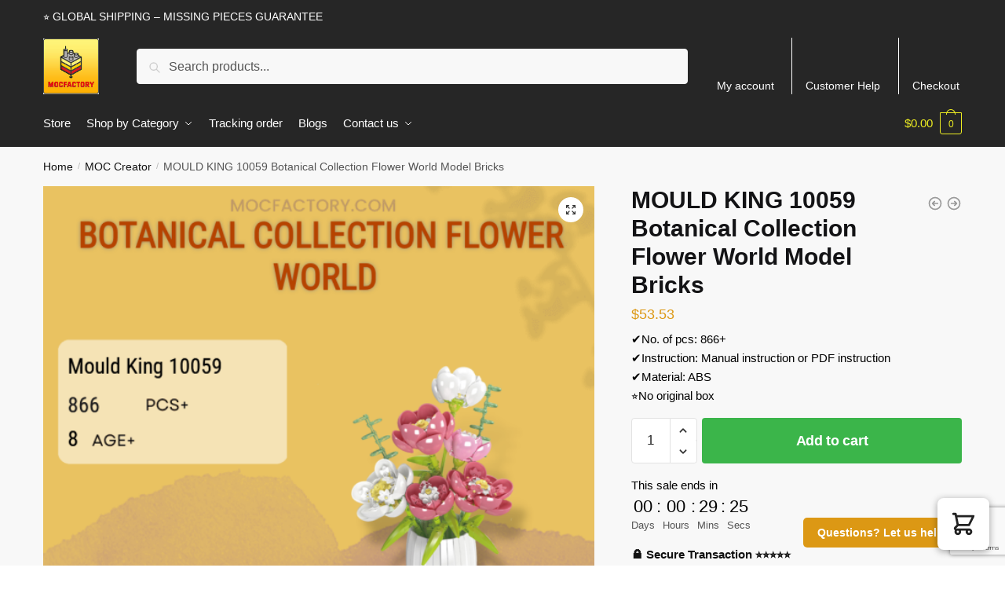

--- FILE ---
content_type: text/html; charset=utf-8
request_url: https://www.google.com/recaptcha/api2/anchor?ar=1&k=6Le-NT8aAAAAALXqTDdjg_LtilmVdWOjZPiuZxNj&co=aHR0cHM6Ly9tb2NmYWN0b3J5LmNvbTo0NDM.&hl=en&v=N67nZn4AqZkNcbeMu4prBgzg&size=invisible&anchor-ms=20000&execute-ms=30000&cb=r9sdvmon81et
body_size: 48464
content:
<!DOCTYPE HTML><html dir="ltr" lang="en"><head><meta http-equiv="Content-Type" content="text/html; charset=UTF-8">
<meta http-equiv="X-UA-Compatible" content="IE=edge">
<title>reCAPTCHA</title>
<style type="text/css">
/* cyrillic-ext */
@font-face {
  font-family: 'Roboto';
  font-style: normal;
  font-weight: 400;
  font-stretch: 100%;
  src: url(//fonts.gstatic.com/s/roboto/v48/KFO7CnqEu92Fr1ME7kSn66aGLdTylUAMa3GUBHMdazTgWw.woff2) format('woff2');
  unicode-range: U+0460-052F, U+1C80-1C8A, U+20B4, U+2DE0-2DFF, U+A640-A69F, U+FE2E-FE2F;
}
/* cyrillic */
@font-face {
  font-family: 'Roboto';
  font-style: normal;
  font-weight: 400;
  font-stretch: 100%;
  src: url(//fonts.gstatic.com/s/roboto/v48/KFO7CnqEu92Fr1ME7kSn66aGLdTylUAMa3iUBHMdazTgWw.woff2) format('woff2');
  unicode-range: U+0301, U+0400-045F, U+0490-0491, U+04B0-04B1, U+2116;
}
/* greek-ext */
@font-face {
  font-family: 'Roboto';
  font-style: normal;
  font-weight: 400;
  font-stretch: 100%;
  src: url(//fonts.gstatic.com/s/roboto/v48/KFO7CnqEu92Fr1ME7kSn66aGLdTylUAMa3CUBHMdazTgWw.woff2) format('woff2');
  unicode-range: U+1F00-1FFF;
}
/* greek */
@font-face {
  font-family: 'Roboto';
  font-style: normal;
  font-weight: 400;
  font-stretch: 100%;
  src: url(//fonts.gstatic.com/s/roboto/v48/KFO7CnqEu92Fr1ME7kSn66aGLdTylUAMa3-UBHMdazTgWw.woff2) format('woff2');
  unicode-range: U+0370-0377, U+037A-037F, U+0384-038A, U+038C, U+038E-03A1, U+03A3-03FF;
}
/* math */
@font-face {
  font-family: 'Roboto';
  font-style: normal;
  font-weight: 400;
  font-stretch: 100%;
  src: url(//fonts.gstatic.com/s/roboto/v48/KFO7CnqEu92Fr1ME7kSn66aGLdTylUAMawCUBHMdazTgWw.woff2) format('woff2');
  unicode-range: U+0302-0303, U+0305, U+0307-0308, U+0310, U+0312, U+0315, U+031A, U+0326-0327, U+032C, U+032F-0330, U+0332-0333, U+0338, U+033A, U+0346, U+034D, U+0391-03A1, U+03A3-03A9, U+03B1-03C9, U+03D1, U+03D5-03D6, U+03F0-03F1, U+03F4-03F5, U+2016-2017, U+2034-2038, U+203C, U+2040, U+2043, U+2047, U+2050, U+2057, U+205F, U+2070-2071, U+2074-208E, U+2090-209C, U+20D0-20DC, U+20E1, U+20E5-20EF, U+2100-2112, U+2114-2115, U+2117-2121, U+2123-214F, U+2190, U+2192, U+2194-21AE, U+21B0-21E5, U+21F1-21F2, U+21F4-2211, U+2213-2214, U+2216-22FF, U+2308-230B, U+2310, U+2319, U+231C-2321, U+2336-237A, U+237C, U+2395, U+239B-23B7, U+23D0, U+23DC-23E1, U+2474-2475, U+25AF, U+25B3, U+25B7, U+25BD, U+25C1, U+25CA, U+25CC, U+25FB, U+266D-266F, U+27C0-27FF, U+2900-2AFF, U+2B0E-2B11, U+2B30-2B4C, U+2BFE, U+3030, U+FF5B, U+FF5D, U+1D400-1D7FF, U+1EE00-1EEFF;
}
/* symbols */
@font-face {
  font-family: 'Roboto';
  font-style: normal;
  font-weight: 400;
  font-stretch: 100%;
  src: url(//fonts.gstatic.com/s/roboto/v48/KFO7CnqEu92Fr1ME7kSn66aGLdTylUAMaxKUBHMdazTgWw.woff2) format('woff2');
  unicode-range: U+0001-000C, U+000E-001F, U+007F-009F, U+20DD-20E0, U+20E2-20E4, U+2150-218F, U+2190, U+2192, U+2194-2199, U+21AF, U+21E6-21F0, U+21F3, U+2218-2219, U+2299, U+22C4-22C6, U+2300-243F, U+2440-244A, U+2460-24FF, U+25A0-27BF, U+2800-28FF, U+2921-2922, U+2981, U+29BF, U+29EB, U+2B00-2BFF, U+4DC0-4DFF, U+FFF9-FFFB, U+10140-1018E, U+10190-1019C, U+101A0, U+101D0-101FD, U+102E0-102FB, U+10E60-10E7E, U+1D2C0-1D2D3, U+1D2E0-1D37F, U+1F000-1F0FF, U+1F100-1F1AD, U+1F1E6-1F1FF, U+1F30D-1F30F, U+1F315, U+1F31C, U+1F31E, U+1F320-1F32C, U+1F336, U+1F378, U+1F37D, U+1F382, U+1F393-1F39F, U+1F3A7-1F3A8, U+1F3AC-1F3AF, U+1F3C2, U+1F3C4-1F3C6, U+1F3CA-1F3CE, U+1F3D4-1F3E0, U+1F3ED, U+1F3F1-1F3F3, U+1F3F5-1F3F7, U+1F408, U+1F415, U+1F41F, U+1F426, U+1F43F, U+1F441-1F442, U+1F444, U+1F446-1F449, U+1F44C-1F44E, U+1F453, U+1F46A, U+1F47D, U+1F4A3, U+1F4B0, U+1F4B3, U+1F4B9, U+1F4BB, U+1F4BF, U+1F4C8-1F4CB, U+1F4D6, U+1F4DA, U+1F4DF, U+1F4E3-1F4E6, U+1F4EA-1F4ED, U+1F4F7, U+1F4F9-1F4FB, U+1F4FD-1F4FE, U+1F503, U+1F507-1F50B, U+1F50D, U+1F512-1F513, U+1F53E-1F54A, U+1F54F-1F5FA, U+1F610, U+1F650-1F67F, U+1F687, U+1F68D, U+1F691, U+1F694, U+1F698, U+1F6AD, U+1F6B2, U+1F6B9-1F6BA, U+1F6BC, U+1F6C6-1F6CF, U+1F6D3-1F6D7, U+1F6E0-1F6EA, U+1F6F0-1F6F3, U+1F6F7-1F6FC, U+1F700-1F7FF, U+1F800-1F80B, U+1F810-1F847, U+1F850-1F859, U+1F860-1F887, U+1F890-1F8AD, U+1F8B0-1F8BB, U+1F8C0-1F8C1, U+1F900-1F90B, U+1F93B, U+1F946, U+1F984, U+1F996, U+1F9E9, U+1FA00-1FA6F, U+1FA70-1FA7C, U+1FA80-1FA89, U+1FA8F-1FAC6, U+1FACE-1FADC, U+1FADF-1FAE9, U+1FAF0-1FAF8, U+1FB00-1FBFF;
}
/* vietnamese */
@font-face {
  font-family: 'Roboto';
  font-style: normal;
  font-weight: 400;
  font-stretch: 100%;
  src: url(//fonts.gstatic.com/s/roboto/v48/KFO7CnqEu92Fr1ME7kSn66aGLdTylUAMa3OUBHMdazTgWw.woff2) format('woff2');
  unicode-range: U+0102-0103, U+0110-0111, U+0128-0129, U+0168-0169, U+01A0-01A1, U+01AF-01B0, U+0300-0301, U+0303-0304, U+0308-0309, U+0323, U+0329, U+1EA0-1EF9, U+20AB;
}
/* latin-ext */
@font-face {
  font-family: 'Roboto';
  font-style: normal;
  font-weight: 400;
  font-stretch: 100%;
  src: url(//fonts.gstatic.com/s/roboto/v48/KFO7CnqEu92Fr1ME7kSn66aGLdTylUAMa3KUBHMdazTgWw.woff2) format('woff2');
  unicode-range: U+0100-02BA, U+02BD-02C5, U+02C7-02CC, U+02CE-02D7, U+02DD-02FF, U+0304, U+0308, U+0329, U+1D00-1DBF, U+1E00-1E9F, U+1EF2-1EFF, U+2020, U+20A0-20AB, U+20AD-20C0, U+2113, U+2C60-2C7F, U+A720-A7FF;
}
/* latin */
@font-face {
  font-family: 'Roboto';
  font-style: normal;
  font-weight: 400;
  font-stretch: 100%;
  src: url(//fonts.gstatic.com/s/roboto/v48/KFO7CnqEu92Fr1ME7kSn66aGLdTylUAMa3yUBHMdazQ.woff2) format('woff2');
  unicode-range: U+0000-00FF, U+0131, U+0152-0153, U+02BB-02BC, U+02C6, U+02DA, U+02DC, U+0304, U+0308, U+0329, U+2000-206F, U+20AC, U+2122, U+2191, U+2193, U+2212, U+2215, U+FEFF, U+FFFD;
}
/* cyrillic-ext */
@font-face {
  font-family: 'Roboto';
  font-style: normal;
  font-weight: 500;
  font-stretch: 100%;
  src: url(//fonts.gstatic.com/s/roboto/v48/KFO7CnqEu92Fr1ME7kSn66aGLdTylUAMa3GUBHMdazTgWw.woff2) format('woff2');
  unicode-range: U+0460-052F, U+1C80-1C8A, U+20B4, U+2DE0-2DFF, U+A640-A69F, U+FE2E-FE2F;
}
/* cyrillic */
@font-face {
  font-family: 'Roboto';
  font-style: normal;
  font-weight: 500;
  font-stretch: 100%;
  src: url(//fonts.gstatic.com/s/roboto/v48/KFO7CnqEu92Fr1ME7kSn66aGLdTylUAMa3iUBHMdazTgWw.woff2) format('woff2');
  unicode-range: U+0301, U+0400-045F, U+0490-0491, U+04B0-04B1, U+2116;
}
/* greek-ext */
@font-face {
  font-family: 'Roboto';
  font-style: normal;
  font-weight: 500;
  font-stretch: 100%;
  src: url(//fonts.gstatic.com/s/roboto/v48/KFO7CnqEu92Fr1ME7kSn66aGLdTylUAMa3CUBHMdazTgWw.woff2) format('woff2');
  unicode-range: U+1F00-1FFF;
}
/* greek */
@font-face {
  font-family: 'Roboto';
  font-style: normal;
  font-weight: 500;
  font-stretch: 100%;
  src: url(//fonts.gstatic.com/s/roboto/v48/KFO7CnqEu92Fr1ME7kSn66aGLdTylUAMa3-UBHMdazTgWw.woff2) format('woff2');
  unicode-range: U+0370-0377, U+037A-037F, U+0384-038A, U+038C, U+038E-03A1, U+03A3-03FF;
}
/* math */
@font-face {
  font-family: 'Roboto';
  font-style: normal;
  font-weight: 500;
  font-stretch: 100%;
  src: url(//fonts.gstatic.com/s/roboto/v48/KFO7CnqEu92Fr1ME7kSn66aGLdTylUAMawCUBHMdazTgWw.woff2) format('woff2');
  unicode-range: U+0302-0303, U+0305, U+0307-0308, U+0310, U+0312, U+0315, U+031A, U+0326-0327, U+032C, U+032F-0330, U+0332-0333, U+0338, U+033A, U+0346, U+034D, U+0391-03A1, U+03A3-03A9, U+03B1-03C9, U+03D1, U+03D5-03D6, U+03F0-03F1, U+03F4-03F5, U+2016-2017, U+2034-2038, U+203C, U+2040, U+2043, U+2047, U+2050, U+2057, U+205F, U+2070-2071, U+2074-208E, U+2090-209C, U+20D0-20DC, U+20E1, U+20E5-20EF, U+2100-2112, U+2114-2115, U+2117-2121, U+2123-214F, U+2190, U+2192, U+2194-21AE, U+21B0-21E5, U+21F1-21F2, U+21F4-2211, U+2213-2214, U+2216-22FF, U+2308-230B, U+2310, U+2319, U+231C-2321, U+2336-237A, U+237C, U+2395, U+239B-23B7, U+23D0, U+23DC-23E1, U+2474-2475, U+25AF, U+25B3, U+25B7, U+25BD, U+25C1, U+25CA, U+25CC, U+25FB, U+266D-266F, U+27C0-27FF, U+2900-2AFF, U+2B0E-2B11, U+2B30-2B4C, U+2BFE, U+3030, U+FF5B, U+FF5D, U+1D400-1D7FF, U+1EE00-1EEFF;
}
/* symbols */
@font-face {
  font-family: 'Roboto';
  font-style: normal;
  font-weight: 500;
  font-stretch: 100%;
  src: url(//fonts.gstatic.com/s/roboto/v48/KFO7CnqEu92Fr1ME7kSn66aGLdTylUAMaxKUBHMdazTgWw.woff2) format('woff2');
  unicode-range: U+0001-000C, U+000E-001F, U+007F-009F, U+20DD-20E0, U+20E2-20E4, U+2150-218F, U+2190, U+2192, U+2194-2199, U+21AF, U+21E6-21F0, U+21F3, U+2218-2219, U+2299, U+22C4-22C6, U+2300-243F, U+2440-244A, U+2460-24FF, U+25A0-27BF, U+2800-28FF, U+2921-2922, U+2981, U+29BF, U+29EB, U+2B00-2BFF, U+4DC0-4DFF, U+FFF9-FFFB, U+10140-1018E, U+10190-1019C, U+101A0, U+101D0-101FD, U+102E0-102FB, U+10E60-10E7E, U+1D2C0-1D2D3, U+1D2E0-1D37F, U+1F000-1F0FF, U+1F100-1F1AD, U+1F1E6-1F1FF, U+1F30D-1F30F, U+1F315, U+1F31C, U+1F31E, U+1F320-1F32C, U+1F336, U+1F378, U+1F37D, U+1F382, U+1F393-1F39F, U+1F3A7-1F3A8, U+1F3AC-1F3AF, U+1F3C2, U+1F3C4-1F3C6, U+1F3CA-1F3CE, U+1F3D4-1F3E0, U+1F3ED, U+1F3F1-1F3F3, U+1F3F5-1F3F7, U+1F408, U+1F415, U+1F41F, U+1F426, U+1F43F, U+1F441-1F442, U+1F444, U+1F446-1F449, U+1F44C-1F44E, U+1F453, U+1F46A, U+1F47D, U+1F4A3, U+1F4B0, U+1F4B3, U+1F4B9, U+1F4BB, U+1F4BF, U+1F4C8-1F4CB, U+1F4D6, U+1F4DA, U+1F4DF, U+1F4E3-1F4E6, U+1F4EA-1F4ED, U+1F4F7, U+1F4F9-1F4FB, U+1F4FD-1F4FE, U+1F503, U+1F507-1F50B, U+1F50D, U+1F512-1F513, U+1F53E-1F54A, U+1F54F-1F5FA, U+1F610, U+1F650-1F67F, U+1F687, U+1F68D, U+1F691, U+1F694, U+1F698, U+1F6AD, U+1F6B2, U+1F6B9-1F6BA, U+1F6BC, U+1F6C6-1F6CF, U+1F6D3-1F6D7, U+1F6E0-1F6EA, U+1F6F0-1F6F3, U+1F6F7-1F6FC, U+1F700-1F7FF, U+1F800-1F80B, U+1F810-1F847, U+1F850-1F859, U+1F860-1F887, U+1F890-1F8AD, U+1F8B0-1F8BB, U+1F8C0-1F8C1, U+1F900-1F90B, U+1F93B, U+1F946, U+1F984, U+1F996, U+1F9E9, U+1FA00-1FA6F, U+1FA70-1FA7C, U+1FA80-1FA89, U+1FA8F-1FAC6, U+1FACE-1FADC, U+1FADF-1FAE9, U+1FAF0-1FAF8, U+1FB00-1FBFF;
}
/* vietnamese */
@font-face {
  font-family: 'Roboto';
  font-style: normal;
  font-weight: 500;
  font-stretch: 100%;
  src: url(//fonts.gstatic.com/s/roboto/v48/KFO7CnqEu92Fr1ME7kSn66aGLdTylUAMa3OUBHMdazTgWw.woff2) format('woff2');
  unicode-range: U+0102-0103, U+0110-0111, U+0128-0129, U+0168-0169, U+01A0-01A1, U+01AF-01B0, U+0300-0301, U+0303-0304, U+0308-0309, U+0323, U+0329, U+1EA0-1EF9, U+20AB;
}
/* latin-ext */
@font-face {
  font-family: 'Roboto';
  font-style: normal;
  font-weight: 500;
  font-stretch: 100%;
  src: url(//fonts.gstatic.com/s/roboto/v48/KFO7CnqEu92Fr1ME7kSn66aGLdTylUAMa3KUBHMdazTgWw.woff2) format('woff2');
  unicode-range: U+0100-02BA, U+02BD-02C5, U+02C7-02CC, U+02CE-02D7, U+02DD-02FF, U+0304, U+0308, U+0329, U+1D00-1DBF, U+1E00-1E9F, U+1EF2-1EFF, U+2020, U+20A0-20AB, U+20AD-20C0, U+2113, U+2C60-2C7F, U+A720-A7FF;
}
/* latin */
@font-face {
  font-family: 'Roboto';
  font-style: normal;
  font-weight: 500;
  font-stretch: 100%;
  src: url(//fonts.gstatic.com/s/roboto/v48/KFO7CnqEu92Fr1ME7kSn66aGLdTylUAMa3yUBHMdazQ.woff2) format('woff2');
  unicode-range: U+0000-00FF, U+0131, U+0152-0153, U+02BB-02BC, U+02C6, U+02DA, U+02DC, U+0304, U+0308, U+0329, U+2000-206F, U+20AC, U+2122, U+2191, U+2193, U+2212, U+2215, U+FEFF, U+FFFD;
}
/* cyrillic-ext */
@font-face {
  font-family: 'Roboto';
  font-style: normal;
  font-weight: 900;
  font-stretch: 100%;
  src: url(//fonts.gstatic.com/s/roboto/v48/KFO7CnqEu92Fr1ME7kSn66aGLdTylUAMa3GUBHMdazTgWw.woff2) format('woff2');
  unicode-range: U+0460-052F, U+1C80-1C8A, U+20B4, U+2DE0-2DFF, U+A640-A69F, U+FE2E-FE2F;
}
/* cyrillic */
@font-face {
  font-family: 'Roboto';
  font-style: normal;
  font-weight: 900;
  font-stretch: 100%;
  src: url(//fonts.gstatic.com/s/roboto/v48/KFO7CnqEu92Fr1ME7kSn66aGLdTylUAMa3iUBHMdazTgWw.woff2) format('woff2');
  unicode-range: U+0301, U+0400-045F, U+0490-0491, U+04B0-04B1, U+2116;
}
/* greek-ext */
@font-face {
  font-family: 'Roboto';
  font-style: normal;
  font-weight: 900;
  font-stretch: 100%;
  src: url(//fonts.gstatic.com/s/roboto/v48/KFO7CnqEu92Fr1ME7kSn66aGLdTylUAMa3CUBHMdazTgWw.woff2) format('woff2');
  unicode-range: U+1F00-1FFF;
}
/* greek */
@font-face {
  font-family: 'Roboto';
  font-style: normal;
  font-weight: 900;
  font-stretch: 100%;
  src: url(//fonts.gstatic.com/s/roboto/v48/KFO7CnqEu92Fr1ME7kSn66aGLdTylUAMa3-UBHMdazTgWw.woff2) format('woff2');
  unicode-range: U+0370-0377, U+037A-037F, U+0384-038A, U+038C, U+038E-03A1, U+03A3-03FF;
}
/* math */
@font-face {
  font-family: 'Roboto';
  font-style: normal;
  font-weight: 900;
  font-stretch: 100%;
  src: url(//fonts.gstatic.com/s/roboto/v48/KFO7CnqEu92Fr1ME7kSn66aGLdTylUAMawCUBHMdazTgWw.woff2) format('woff2');
  unicode-range: U+0302-0303, U+0305, U+0307-0308, U+0310, U+0312, U+0315, U+031A, U+0326-0327, U+032C, U+032F-0330, U+0332-0333, U+0338, U+033A, U+0346, U+034D, U+0391-03A1, U+03A3-03A9, U+03B1-03C9, U+03D1, U+03D5-03D6, U+03F0-03F1, U+03F4-03F5, U+2016-2017, U+2034-2038, U+203C, U+2040, U+2043, U+2047, U+2050, U+2057, U+205F, U+2070-2071, U+2074-208E, U+2090-209C, U+20D0-20DC, U+20E1, U+20E5-20EF, U+2100-2112, U+2114-2115, U+2117-2121, U+2123-214F, U+2190, U+2192, U+2194-21AE, U+21B0-21E5, U+21F1-21F2, U+21F4-2211, U+2213-2214, U+2216-22FF, U+2308-230B, U+2310, U+2319, U+231C-2321, U+2336-237A, U+237C, U+2395, U+239B-23B7, U+23D0, U+23DC-23E1, U+2474-2475, U+25AF, U+25B3, U+25B7, U+25BD, U+25C1, U+25CA, U+25CC, U+25FB, U+266D-266F, U+27C0-27FF, U+2900-2AFF, U+2B0E-2B11, U+2B30-2B4C, U+2BFE, U+3030, U+FF5B, U+FF5D, U+1D400-1D7FF, U+1EE00-1EEFF;
}
/* symbols */
@font-face {
  font-family: 'Roboto';
  font-style: normal;
  font-weight: 900;
  font-stretch: 100%;
  src: url(//fonts.gstatic.com/s/roboto/v48/KFO7CnqEu92Fr1ME7kSn66aGLdTylUAMaxKUBHMdazTgWw.woff2) format('woff2');
  unicode-range: U+0001-000C, U+000E-001F, U+007F-009F, U+20DD-20E0, U+20E2-20E4, U+2150-218F, U+2190, U+2192, U+2194-2199, U+21AF, U+21E6-21F0, U+21F3, U+2218-2219, U+2299, U+22C4-22C6, U+2300-243F, U+2440-244A, U+2460-24FF, U+25A0-27BF, U+2800-28FF, U+2921-2922, U+2981, U+29BF, U+29EB, U+2B00-2BFF, U+4DC0-4DFF, U+FFF9-FFFB, U+10140-1018E, U+10190-1019C, U+101A0, U+101D0-101FD, U+102E0-102FB, U+10E60-10E7E, U+1D2C0-1D2D3, U+1D2E0-1D37F, U+1F000-1F0FF, U+1F100-1F1AD, U+1F1E6-1F1FF, U+1F30D-1F30F, U+1F315, U+1F31C, U+1F31E, U+1F320-1F32C, U+1F336, U+1F378, U+1F37D, U+1F382, U+1F393-1F39F, U+1F3A7-1F3A8, U+1F3AC-1F3AF, U+1F3C2, U+1F3C4-1F3C6, U+1F3CA-1F3CE, U+1F3D4-1F3E0, U+1F3ED, U+1F3F1-1F3F3, U+1F3F5-1F3F7, U+1F408, U+1F415, U+1F41F, U+1F426, U+1F43F, U+1F441-1F442, U+1F444, U+1F446-1F449, U+1F44C-1F44E, U+1F453, U+1F46A, U+1F47D, U+1F4A3, U+1F4B0, U+1F4B3, U+1F4B9, U+1F4BB, U+1F4BF, U+1F4C8-1F4CB, U+1F4D6, U+1F4DA, U+1F4DF, U+1F4E3-1F4E6, U+1F4EA-1F4ED, U+1F4F7, U+1F4F9-1F4FB, U+1F4FD-1F4FE, U+1F503, U+1F507-1F50B, U+1F50D, U+1F512-1F513, U+1F53E-1F54A, U+1F54F-1F5FA, U+1F610, U+1F650-1F67F, U+1F687, U+1F68D, U+1F691, U+1F694, U+1F698, U+1F6AD, U+1F6B2, U+1F6B9-1F6BA, U+1F6BC, U+1F6C6-1F6CF, U+1F6D3-1F6D7, U+1F6E0-1F6EA, U+1F6F0-1F6F3, U+1F6F7-1F6FC, U+1F700-1F7FF, U+1F800-1F80B, U+1F810-1F847, U+1F850-1F859, U+1F860-1F887, U+1F890-1F8AD, U+1F8B0-1F8BB, U+1F8C0-1F8C1, U+1F900-1F90B, U+1F93B, U+1F946, U+1F984, U+1F996, U+1F9E9, U+1FA00-1FA6F, U+1FA70-1FA7C, U+1FA80-1FA89, U+1FA8F-1FAC6, U+1FACE-1FADC, U+1FADF-1FAE9, U+1FAF0-1FAF8, U+1FB00-1FBFF;
}
/* vietnamese */
@font-face {
  font-family: 'Roboto';
  font-style: normal;
  font-weight: 900;
  font-stretch: 100%;
  src: url(//fonts.gstatic.com/s/roboto/v48/KFO7CnqEu92Fr1ME7kSn66aGLdTylUAMa3OUBHMdazTgWw.woff2) format('woff2');
  unicode-range: U+0102-0103, U+0110-0111, U+0128-0129, U+0168-0169, U+01A0-01A1, U+01AF-01B0, U+0300-0301, U+0303-0304, U+0308-0309, U+0323, U+0329, U+1EA0-1EF9, U+20AB;
}
/* latin-ext */
@font-face {
  font-family: 'Roboto';
  font-style: normal;
  font-weight: 900;
  font-stretch: 100%;
  src: url(//fonts.gstatic.com/s/roboto/v48/KFO7CnqEu92Fr1ME7kSn66aGLdTylUAMa3KUBHMdazTgWw.woff2) format('woff2');
  unicode-range: U+0100-02BA, U+02BD-02C5, U+02C7-02CC, U+02CE-02D7, U+02DD-02FF, U+0304, U+0308, U+0329, U+1D00-1DBF, U+1E00-1E9F, U+1EF2-1EFF, U+2020, U+20A0-20AB, U+20AD-20C0, U+2113, U+2C60-2C7F, U+A720-A7FF;
}
/* latin */
@font-face {
  font-family: 'Roboto';
  font-style: normal;
  font-weight: 900;
  font-stretch: 100%;
  src: url(//fonts.gstatic.com/s/roboto/v48/KFO7CnqEu92Fr1ME7kSn66aGLdTylUAMa3yUBHMdazQ.woff2) format('woff2');
  unicode-range: U+0000-00FF, U+0131, U+0152-0153, U+02BB-02BC, U+02C6, U+02DA, U+02DC, U+0304, U+0308, U+0329, U+2000-206F, U+20AC, U+2122, U+2191, U+2193, U+2212, U+2215, U+FEFF, U+FFFD;
}

</style>
<link rel="stylesheet" type="text/css" href="https://www.gstatic.com/recaptcha/releases/N67nZn4AqZkNcbeMu4prBgzg/styles__ltr.css">
<script nonce="EdEMuunJu4m7_-vAkVh9Rw" type="text/javascript">window['__recaptcha_api'] = 'https://www.google.com/recaptcha/api2/';</script>
<script type="text/javascript" src="https://www.gstatic.com/recaptcha/releases/N67nZn4AqZkNcbeMu4prBgzg/recaptcha__en.js" nonce="EdEMuunJu4m7_-vAkVh9Rw">
      
    </script></head>
<body><div id="rc-anchor-alert" class="rc-anchor-alert"></div>
<input type="hidden" id="recaptcha-token" value="[base64]">
<script type="text/javascript" nonce="EdEMuunJu4m7_-vAkVh9Rw">
      recaptcha.anchor.Main.init("[\x22ainput\x22,[\x22bgdata\x22,\x22\x22,\[base64]/[base64]/[base64]/bmV3IHJbeF0oY1swXSk6RT09Mj9uZXcgclt4XShjWzBdLGNbMV0pOkU9PTM/bmV3IHJbeF0oY1swXSxjWzFdLGNbMl0pOkU9PTQ/[base64]/[base64]/[base64]/[base64]/[base64]/[base64]/[base64]/[base64]\x22,\[base64]\x22,\x22NcKUUcK4JcKfwopJwozCkjgFwqZ5w47DlBl+wrzCvmw3wrrDokZqFsOfwrpAw6HDnnbCpl8fwrfCs8O/w77ClMKow6RUPXNmUk/[base64]/wr/[base64]/DmS3CsMObPcKPw5QswrsDw5g4QcOhE8KYw4TDrMKcJwRpw5jDjsKjw6YcSsOew7vCnwnCrMOGw6o1w4zDuMKewpXCgcK8w4PDu8KPw5dZw6/Dm8O/YEMWUcK2wrXDmsOyw5k0OCU9wptSXE3Csi7DusOYw5rCvcKzW8KtdhPDlFUHwoorw5dOwpvCgwPDuMOhbzvDnVzDrsK2wpvDuhbDv3/CtsO4wq1+KADClm0swrhiw4tkw5VkOsONAQlUw6HCjMKxw6PCrSzCqSzCoGnCtFrCpRRfY8OWDX9mOcKMwq3DjzM1w5TCpBbDpcK5EsKlIVTDvcKow6zCnR/DlxYYw4LCiw0ATVdDwpxWDMO9EsKTw7bCkmzCg3TCu8KoVsKiGyJvFzcgw5rDjsKkw4TCokVtay/DqTMONMOrTAJ7WxHDoVPDiQcnwoASwowDQsK1wpRFw4UywoNgVsKcDXI9ICTCl2nChikZSCYWcyXCu8KSw5EfwpfDosOmw65aw7LCmcKWNC5WwoHCgyDCt2xYWsO/R8Kjw4rCrsK1wqrCncOTdQrDg8OVWVvDnjp0PGBEwrh1wqQ6w4zCuMOgwp3CoMK5wr03dmPDmG8xw4PCkMKnXzNgw6xgw71Gw47Di8K3wrrDm8OITwwUwqwvwq1odg/CpMKyw48wwoMiwr5VXSrDmMOlBQEeJAnDp8KHGMOuwoTDn8ObWsK8w684MMOkwpskwovCmcKAB0hpwpsBw6dkwrFJw63DksKPUsOkw5BafyHDvlQzw7gjRUwvwpsVw5fDksOswoPDicK7w4wqw4FzCH/Dm8OQwr/[base64]/[base64]/Cm8K7FlbDgljDksOywqjCuMKDfsKGw4nCoizCnMKrw493wrcSPzbDkRkVwrVTwoVgC2RIwpbCusKHNcO4eHrDlGstwq3DkMOtw7fDinhrw63DvMKoWsK9UhpxezHDmVU0QcKVwqXDkm48GldWYy/[base64]/Dn2nDsl3CkSLCmcKAGMKGGMKbBcKDVFPCsHFfwqvCm00qHmlFMR7DrzzCrDnCjcKoTAROwp9twqh/w5bDu8KfXGQOw7zCicKTwpDDqsKpwp/DvcO5R17CvSM6GMKWwrPDjmsPwo5Ya2XCrjhrw6XCosKXZhnClcKCZsOQw5zDvBcJKMOZwr7CoBp9NsOSwpQ9w4pPw6TDngvDqjsVOMO3w54Kw4kTw4M0T8ONXQ/DmMK1w6oPa8KDX8KmD2jDnsKcLz8kw40/w4/Cm8K1WCvCo8OoQ8OlO8KRYsOoCcKgOMOewrbCmAtXwpNjd8OuFcOlw69Dw5tRfMO+TMKWQMOwMsKuw644PUfCnXfDmsOHwq/DhMOrQ8KXwqbDjsKnw7QkGsK/[base64]/DsMOBwoxswr4Xw5xNasKew5ZWwpbCvCRUOkfDhsOmw5AEcxtDwobDqDTCoMO8w4EMw5/CtgXDpAc/[base64]/w51QZcOFG8OOwo0JwpfCqjDDq8KSw5LDgsKhwrglesO4w4ApL8OcwrTDsMKswptOKMOjw7AswoXCrnDCosKPwqMSAsOiX1BcwrXCuMKnHMKBaGBrXMK/wo9nUcKbJ8OWw4chdB5SbsKmFMKpwrQgNMKocsK0w7sJwoPCgw3DpsOkwo/CiTrDrsKyLRjCh8OhMMKEEsOpw5zDpAVydsKKwpvDmsKhHsOswrsAwofClwoAw5UYdsOjwq/CksO2WsOgSmLCv2o1cWxGYnrCtQrCkMKbW3glwr/DmkJ5wp3DhcKow73Dp8OWOGTDuyLDvRDCrF9WJcKEMDJ/w7XCocOwDcOdR3gOS8O8wqMVw5/CmMOceMKoV2jDqTvCmsK+NcOdKMKbw5gww77CuT0mXcKAw6wXw5k2wqJew7pww5ASwpvDicKuWVDDr2t7VwfCsVPCgDY2XygmwrQ1w7TDvMOZwqkgfsOtNFdSFcOkPMKMXMKFwoRCwo0KXMOFWB5cwofDk8KawrrDsB4OBFXClBl/J8K2dU/Cu1/DtHPDvcKpJsOAw43Dh8KIeMOlfxnCkcOUw6Mmw6UePMKmwrXDuhjDqsK+QCQOwpcxwqvCgjnCqQ3CkQopwrtkN0DCo8OOwrbDhMOBVsOvwp7DvHnCiyB2cAzCmRUzY2hVwrfCpMOwMsKXw50Ew4/ConfDtMOfAGbCssOIwpLCvlUow5ZFwozCsnfDq8KRwoABwrwAIyzDrDPCucK3w68ww5rCqsKbworDmsKYTCQywpvDijYyJnXCi8OoCsOeHsOrwqUSbMKmO8KJwp8lalZ/Dlxlw5vDkSbConk9FMOZQivDjcOMBlPCqsKeGcK+w5B1IGnCnxNPdjrDoVdrwoouwrjDj2oQw6QnI8K9ek0xE8Onw40Jwq5wRRJSKMO3w405bMOoZMOLVcKoYgXClsO/w6hmw5jDk8OFw7PDh8OORGTDu8KfNMOyDMOZADnDuBnDtcOuw7fDrMOvw6NIwrnDusORw4HCl8OvUFZoD8KNwq1hw6fCoyVWVmnCqk0jDsOGw6rDtcKIwo0MB8K8PMO/M8KBw6bCji52A8Okw5HDikfDlcOgegYLw77DigQcDcOPf0HCssK7w5Y7wop7wr/DrTd2w4bDrMOHw7rDgGhMw5XDoMOyGXpow5nCucKOWMKgw5NnOW8kw4Z3wrrCiFdbwqzDmQ9PV2HDhQvCgXjDisKpOsKvwpIqVXvCrg3CqFzDmzHDjHMAwoZzwodaw5nCgwDDlSbCtsOielnCjG/DscOsL8KePhpaD3jDlnYzwqnCucK5w6XClsO7wrvDqyHCmWzDiGnDnDnDisOTUMK3wrwTwpo9XEpzwpDCqGB8w5YiInYyw4srJ8KkDizCj3tSwr8Eb8K+bcKCw6MCw63Dh8OQZcOcA8O1L1Q2w7nDp8K5Z2YbW8K0w7MbwrnDi3/DtjvDkcKDwolUWAgSa1YuwpR+w7IJw7Fhw5B5H0xdN0rChyUzwoxvwqdWw6TCs8O/w4zDuCDDvsKGSwzCgjbChsKbwphiw5QiHhPDm8OmOF8mbWBGUSXDqxAyw4zDlMOYPcKECsKRaR0Cw68OwqTDocO1wpdWD8OPwo5FaMOCw5Ucw5oOOREiw6DCicOEwp/CkcKMWsO7w7s9wofDvsOwwp1twqgBwrTDp3Y5ahTDrMOKUcKNw6loZMO/VsK9QxnDpMOqbnx/woPDj8K2Y8KYTUDDmQ/[base64]/[base64]/[base64]/DsWHCp8KRw6/DmFjDonFpNC/DlcKtw4pJw6rCnF3CkMO9fsKJF8K7w6fDr8OGw7N6wprDoi/CtcK0w5zClW/CnMK7BcOiCsKxYxfCrMKjccKyPnR7wq5AwqbDqFPDksKHw7FpwqYEcX1yw63DisOZw6TDjMOVwp/[base64]/Cr1jCqMKvGioww7vDulonwrR+YnDDpj5owr/DmyzCiWcFYnFsw7PCiEFlYMOnwr0RwrHDii0dw4DDnw92NcKXXMKXRsKqCsOeSxrDryFkworCshLDuQBra8KSw58JwrXDr8Oze8OLQVLDi8OuYsOcXcK+w6fDisKDMRxTLcOzw6rCuU/DiHccw4FsUsKwwofDt8OmHRddbMOTwr/[base64]/Dr19tw5jCslBUw7t5NlHChRfCkljCjMOvVcOIA8OvZMOaRkdVOlMdwoxRKMOBw7vCunQDw4Uiw6vDicKZRcKaw51Rw7LDnRPCkDMgDxzDpVTCrAsTw5xIw4ZUQk/CkMOcw7XDk8KPw5FXwqvDs8O2w7kbwrw8S8OWEcOQL8O8UsOIw6vCgsOiw7XDlcOOB1gYczJywo/[base64]/[base64]/[base64]/Crj9pwoQdw6/DkSnDrGTDkcKxw5nCrx/[base64]/DmjdtUwYpwppjCcK3AGJZwpHCkVEROW3CucOvccObwrFdw5DCqcKydMOHw5bDlsOJegvDgMORZsO2w7/[base64]/DqsO6woMRw7tTwrEbRjrDsVbDpcKrNGwqw7bCojLDn8KFwrAKBsO3w6bCj3oDRsKSDn3CiMOlDsKNwqUOwqR/[base64]/ClmjCqcK1wr4uJMOAwrDChErClBbDtMKNSyvDtBhGBhzDh8KWYS18VBXDj8KACxc5FMONw4ZhRcOdw57Cs0vDpQ9gw6h3HEZ4w60kWHnCsSbCui/DgsOUw6HCnTA/[base64]/w6Epw6HDuCrCuR0QZU1Uw6wpw7XCrRdnfGoebAFVw7YGSVoOKcKCwpzDnibCri5WJMOAw7cnw6o0wo3CucOgwr8oOW7Di8K7FF3CjWolwr16wqPCqcKde8KRw4h5wq/CrERUMMO8w4DDg0nDpDLDm8K2w5RlwoxoI3FDwqDDqMK9w6XClRxsworDvsKUwqkbUUdvwpPDnBrCp34zw6TDiF/DlDVcw5PDtQ3CkGlQw67CiQrDt8O3A8OIXsKGwonDrSTCucOfBMO1Wm1WwoLDsHXDn8KYwrTDmsOcOcONwonDqkp3EsOZw6nDjMKea8O7w5HCgcOnEcKpwplnw4xTTCs9d8KMA8KfwpQow5wmwoY9SUETe1HDpgDCpsKtwrQbwrEVwo/DpnlZMXbCigECP8OSEQNkRcKNNMKswrjDn8OJwqvDmRcIdMOUwqjDjcO+ZE3CiRUPwozDm8OeGcOMB249w7vDhiNkBBcGw7AMwroAMcO7CsKEHArCjMKCZnXDiMOWHVLDlMOLFRdsGSw/IsKAwpgAP1dpwqxcABzCl3x3MwFoDXw1WRTCtMOewoHCvcK2dMOdIjDCmmDDrcO4fcOkw4XCuRIaFQF6w7rDi8ObdmjDnsK7woB+UMODw5wYwonCqzvCmMOifCJwFTE5acKWXz4iw4PCjyvDilzCnizChMKhw4TCglQOUFAxwoTDlENTw5Rgw40oMsO/SSzCl8KdHcOiwp5aY8ORw6bCm8OsdAnCjcKhwr8Mw6fChcOWaRsmKcKGwonCoMKfwosibXk/DBFPwqPCsMKjwojDvMKHWMOeBcOYwrzDrcKiTU5Nw6s4w75uQQxOw7vCjWHCrE4UKsO0w6JzYVIuwr3Do8KGHDvCrDRQfyRjd8KyeMKFw7/[base64]/DoMKIDTgtw5nCo3LDpMOCw5LDoMKEwpA5w5rDt8OIdSPDnFfCgT0rw5wRwrDCuWpXw6fCrGTCj1tfwpHDjn1FbMOxwo/DlXnDhRZ/wpAZw7rCjMKPw5Z7G15YAcK3X8KhEsOzw6BAw7/[base64]/CmBvCtwlVw4nDssKZwqbCosKpw7nDkwTCl3fDmMKFe8K2w4vCgcKKIMK/[base64]/[base64]/DucKzw7lSw6vCu8OvIMOlwq/ClCU9wpnCo8O/w6x4LBcvwqjCvMKmZSBMWC7DsMOAwp7DgThaLsK9wpPDmsO9wo7Ch8KvHSLDkU3DnsOcKsOyw4p+X1M+STXDn1tjwp/DindYUMOAwpHDg8O+VyYTwo4/[base64]/CucOKAMK7wo7DvcOVwqAlR2LChmXDsDYJw4YDw6PCrsKtZUTCosO2PErDkMO1b8KKfXLCsyllw61LwpDDphB3DsKSGgMtwr0tVcKCwrXDokjCkQbDnCvCn8KIwrnDu8KbR8O5e0BGw7xMYB11HMKgQn/CvMOeE8KMw6kfPmPDshcdbWbCh8KCw4QoZsK5awlwwr4mwr9Ww7B3w73Cl33CuMKgPCNkacOCJsOoUsKyXmVmworDpEYAw7E/HArCk8K5woI6WFBMw5knwrPCrMKbfMKMOGtpTUfDgsOBaMO0bcOcVVY6BFLDjcKaSMOJw7jCgCzDmlF0VVPDthc9bS8ww6LDtRvDgR7CqXnCncOswpnDsMOJG8OiDcO/wpNSbVpsW8OBw73Cj8K0SMO9D3RYccOJw5J9w7zCsUd+w5vCqMOowoRzw6hmw7vCq3XDiWDDghvDs8OlSsKXdh9PwpfDuH/DshkPT0TCnSrDtcOswrrDq8OgQH9Hwq/DhMK3T2nCv8OVw4x4w51kQMKhMMOyJcOywoteYsO5w7N0w4bDhURJFD1kFMORwp9lNsOYZzYmZVoPD8Kpb8Otw7IXw4Mgw5BdV8Oxa8OTPcOsRWPDuCxYw7tww5XCr8OOUhVOVsKYwq4yd3PDg1jCnwvDuhZ7KhbCkilvVMKldMKAQ1vCvcK+wo/[base64]/[base64]/DiQ9+TUbCpF3CocKrw57CoSLDlMKww7TCljTCjWHCsXsUacOSOFsIERrDhA1KUUtfwr7DpsOhU1VUeWTCtcOkwoxzXzMfVh7ClcOfwoXDo8Kvw7HChjPDkcO5w6/CrlB2wqbDnsK6wprCtMK+cX7DiMKRwr1Tw6AxwrTDmcOgw5NXw6tyLiFuF8OTLC7DqHrDnMOCScK6BMK5w4/Dv8OlLMOzwoxyLsOcLm/CmAoOw5UMesOlAsKpdVEvw6YWC8KLEHHDvcK9BxfDh8KAD8O9ZVrCjFlpCSfCmynCoXlIN8K0fnhiw6vDkBDCucOUwpIEw5pBwonDncOyw6xNbk/CosOMw7fDhTbDj8K+WMObw7jDj3TClWbDisOww7fDiz5APcK+OwPCgUPDq8ORw7jCphAQW2HCpk/DisOFJsK6wr/[base64]/MMO5wo17w5fClGrDiXARWTNPwrTCtcKEbsOaYsOxeMKPwqXDrSrDsUDCgMK3IX4CcgjDoRR2a8K1HRITAcKhLsOxYXEpQzsMb8KTw4AKw7l2w53Ds8K6HsOXwrkfwpnDuGFgw6odD8K/[base64]/Dh0jDsGluwoTDpsOKwrbDtgpVw5MoU8KVIcOpw4HCosOoVcKOcMOJwo3DmsK0JcO+fMORBsOtw5jCq8Kaw59IwqvDkyYxw444wqVKwr8+w43Ds1LDvEfDrsOFwpTCmX03wpjDu8OYFWpiwq3Dm0jCjg/Dv3zDrkhswrcJw5Mlw60zDgY0HVgnC8KtIcOzwotVw5vDqQgwdTcJwoHDqsODOMObVG0rwqjDv8K/w73DgsOvwqMKw6PDn8OLD8K/w7zCrMO+Mgc7w4XClTHChz3CpX/[base64]/CnMK/w6oowobCgGrCm3okw4rDgFZGesKYw5zCr0UJwrdKPcKhw79/OQtbXwEQRMKhcFodR8O1wr4BT3I9w7dawrXDncK/bMO2wpPDrhfDnsOHP8KiwrcmV8Kjw4JZwr0LesOhRMKIVSXCiGvDjh/CucOMfcO2wrZGJ8KEw4slEMOpMcOZHi/Ci8KeXBzCuxHCssOCZS/DhSpAw7JZwpXDm8O5ZjLDg8K8w5Qiw6PCuWvDohLCn8K5L1YsCsKxQcKwwrXDhMK5XMOxKilnH3g/wqzCrEzChMOJwqvCk8OVT8KnBSjCnQBfwpLCusOdwo/DrsKiHzjCslErwo3Cj8OdwrpFJRjDgyp1w5Mlwr3DrnY+YcKCQxLDhcKcwod8RgRxd8OMwrsSwozCkMOrwoNkwoTDvTRow6F2HMKoacOMwrUTw6PDp8KFw5vCsCxPNlDCuF5uOMKSw7TDon4OJ8O5NcKfwqvCgEN2OQHDhMKVKSbCpxA/NcOkw63DrcKcKWHDhn7ClcKqZsKuG1rDssKYAcO9w4fCoQNYwpfDvsOdbMK0PMOSworDojkMQh3DiRvCiThdw54tw6TCkcKrAsKxRcKdwrxLJV1MwqHCsMK/w47CsMOjwqk7Mx1ePcOHK8OgwpMbaytTwoF8w7PDsMOvw7wTwoDDiiduw4vCo29Rw6vDocOOCnjCj8KtwrkJw6LCohDCnlfDv8Kjw6NxwpTCpGDDm8Odw5YpbcKTU1jDqsOIw5RiHsOBZcKMwoEZw7ciNsKdwpNPw6ddFC7Cr2Awwq1eUQDCrRxdOR/CrzbCnGwDwqEZw6PChEVkesOoQcO7OwfCvcOzw67CoW87wqTCisOsHsObMcKGXnUFwrHCvcKOKMK7w6UHwrwzw7vDnyLCoQsFQl4uecKxw6I0E8KSw7bCrMKqw6klDwdjwrzDpSfCk8K4XHU/H2vCkGTDkSYNZFVqw5PDl25EIcKgG8KpPELCpcOqw5jDmRHDjsKZBGLDhMKCwoM5w6g2UmIMCCjDtMOXLcO3X1x5E8OWw6RPwrXDmCLDhlghwojCo8OQBsOSJ3nDjQ1ww6B0wonDqMKNeEXCoXVZC8KBwq/DrcOASMO+w7bCrm7DjBwzf8OacC1RTMKTacOhwpNYw7Qhw43DgcK/w7jCrCs0w4LCjAg8RcOmwrsbA8KJF3sHRcOgw5/Dj8Ozw7PCuXPCnsK2w5vDiF3Dq3DDiRrDgMOpfEvDphLCggDDrE06wqgrwr9kwobDhjZDwqfCpiYLw7TDuR/CoEnClDrDscKcw4cWw4vDrMKQJyvCo3rDrzVvJEPDjMOZwp7Cv8O4FsKjw7ZjwpvDhg46w5/[base64]/DjMKzw6zCg3vCmcKRRMOtwp0CMiU2VBhxNSdAwoXDlsK2R29wwqfClQ0Dwpl1acKuw5zChsKbw4vCtmYXfSMtLjBMNGVWw6LDrz8LBMK7w64Iw7TDvDZwSsOfDsKWXcOGwpnCqMOGCFtfDRzDlT8DDsO/PWDCmSYRwpvDk8O7b8Olw7bDkW3Dp8KEwq1Qwrx6RMKMw7zDmMO5w4V6w6vDl8OCwonDnA/CoRjCtWjCgMKIw7XDuhfCkMOUwp7DvsKWOG4Ww7F0w5hvcsOCRxbDicOkVDbDscOlB0/Cmz7DiMKdGsO4TFoJw5DCnlcpw6ouwoAewq3CmDPDnsKWOsKCw54qZhc9DsONb8KFIVLCqlJVw484eWdPw4rCtcOATnDCpXTCm8KyAArDlMKrcDNSBsKZw4nCrhFxw73DgsKrw67Ct30reMKsTxUFNiFdw6AzT3lFHsKKw6xReVhHU3HDt8KIw53CosO/w49UfQggwqzCjgrDiRjCg8O3wr0lUsOZQm97w6lGIsKBwqh8BMOGw7E6wrTDv3zCu8OZH8O+a8KeEMKuZMKdXcO4wrghBinDjG/DjSFVw4BLwrU3OHE9HcKEIcOjPMOiUsOKRsOmwqjCp1HClcK8wp0rS8OAHsKQwp1nAMORXMO6wp3DrR9SwrE5SH3Dt8ORYcOZPsOIwoJ9w5/Cg8OVMR5AU8K8JcOeJcKGDhcnA8Khw67CqSnDpsOawqtjIcK3GGQUacKVwpnChMOxEcO0w70CGcOow5cPZgvDpXTDlcOjwrRPWsOow4sQDhx9wrQ8AcO0RMOowq4/WcKrdxpSwpPDssKOwoAtwpLCnMKfLnbCkELCnGgVKMKow6YywqrCsnE5SGQUEGQgw5wJJk13JsO/JlxCHGTDlsOpLsKKwpXDkcOdw4jDllkjKcOWwp7DtDt/[base64]/[base64]/wrEHw6FXw7/[base64]/NTTCocOCw7TCpgjDssKmwrhsB8OewrdeGcKTesOBLcO9Hg/Dq2vDr8OvJ2HDv8OwQ1ARCcKkcwkYe8KyH3zDu8KJw4JNw7bCtsOkw6ZvwpRzw5LDv2vDtzvCisObOMKWLTPCg8KKFWfClcKwJMOhw4Yxw6c/dDMAw5obZB/[base64]/DvC1sw7EGw7ZhwrcdwpTDlcOhDMOBHU9GG8KMwrVRMsOMw7DDl8KEw7kCK8OYwqh5LlkFC8OhcF7CicK9wrdIw6t0w4HDr8OLOsKHcnnDmsO7w7IABcOhYQhwNMK0ZCcgMlNBXMKVQk3CmR3DnChTT3jCiHA+wp5SwqIKw7DCk8KFwq/ChcKkQMKWEivDsF3DmAEqY8K0ScK8UQUJw6zDqQ53c8KOw710wrNswqEZwr4Kw5vDnMODcsKFVcOgSU4YwqlAw6Uuw6bDo1gONVLDjHlJPWRBw5J4GgAzwpRQaRjDlsKtIgYwTE9tw4zDgBJgRMKMw5NQw5TClsO6MCJJw4/CiyFjw79gK1/CmkJ0N8OBw5RLw4XCssONd8OnEyPCuS1+wq3CusKkbUVGw5zCiHAQwpTCkkDDicOOwo4OIcKywpNDX8OABzvDijlgwrVPw6UVwoHCkBLDsMKqAHfCmC/DoF/DunTCoGp3w6EeWwzDvHrCpnJSMcKMw7XCq8KHLybCuXpQwqXDv8OfwoFkaErDlsKiZsK0AsOrw7B+HhTDqsK0ZgLCucKwBV4cVMO7wp/DmQ3CjcOUwo7CuDvCjBIMw73DnsKOQMKww6/CpMKsw53CjV7Dh1cUYsOHKX3Dk2jCjGhaH8K/[base64]/CkhfCisKDDRJwa8KxERDCoXrCtGR2f2E3w7bCmsKCwpbCn1/[base64]/Dh8K6wqHDqBHCmVwGwr/CtEXDj3sJwrfCosKmQsOKw4XCjMKxwpgYw5V8w4rCpR0gw5UCw6RRYsKUwqPDqsOjPcOuwpHCjkrCsMKjwpfDmcOvdHrCiMOEw4kFw4B/w7Ajw7gew7/DtAvCr8KEw4XDscKCw4HDncOaw5Jkwr/CjgHDr2gEwrHDjjDCnsOmIg9feCLDknvColgiBl9Dw6/ChMKvwpjDrsKdDMOtXzEywoEkw5cRwqzCrsObw7duP8OFQW1kO8ONw6QRw4oBbxZFw5wYWMO2w6cFwr3CsMKNw4kqw4LDjsO2f8KdJMK8GMO7w4/[base64]/DiArCi35vwqEsw4ZFKCR1wrXDucKtLW5qVsK3w7NtGHA7w557GDPCuXZwW8ORwqdwwrxHBcOja8K/ciExw7HDmVh/[base64]/Du8Okw4Q6wpw5FEJ9VzvCkhPDsMKBw797Q2pRwqXDrSrDoUYfSgoZU8KvwpBEPh51GsKew6vDqcOxbsKLwqZRH0M0L8Oyw7QaBcKZw5DDrMOcIMONIio6worDsm/DhMOLISTCsMOtCXUJw4rDuXrDv2HDh2E/wrFGwqw9w59HwpTCpDjCvA3CiyBRw7p6w4wUw4jDpsK7wrTCn8K6PGjDucKgYTZcw50Iwp44w5F8w7dWP2tQwpLDh8OPw57DjsKvwolJKXgpwqEAZEnClsOQwpfCgcK6w6Yvw5ceIlZqCiRVR1dVw6ZkwpDCh8KAwqbClRXDmMKYw77DgndBw4tsw5Vew5/DjwDDmcKLwrnCpcOAwr/Dogt/QsO5ZcOfw7MKXMKHw6rCiMOWGsOGYsKlwojCuz0fw4Faw57Do8KhI8KyM1nCusKGwqJfwq/Ch8Obw4fDpCUBwqjDqcKjw78TwqLDhVh2wrYtCsONw7rCkMK+HwfCpsOdwo13bcOJV8OFw53Dm1rDjAogwq/[base64]/[base64]/DsMOqw7HCnylQeTPDhTTDj8OVw7vDqnjCtiHCkMOfZBLCtjHCjnjDui3DqxnDicKuwosyUMKXbnXCvlF2XDzCn8Kxw64Ewq00XsO3wpImwr3CksOAwogNwpzDjcKkw4DCtWbDk0sswqTDgBvCsgJDblR3a0YLwolCa8ORwpdMw4hVwrPDvg/CslFJPydmw6HCk8OULxwHwoXDoMKlw7PCpsOHJw/CtcKYe2jCoS7Dr33DtcO7w4XCkSxyw69nUgx2CsKZJGDDtFogVFvDgcKTwq3DpsKNYR7DsMOfw4QNCcKLw7rDt8OKw5HCqcOmK8OXw4pfw7ULwpPCrMKEwobDo8K/wqfDn8KkwoXCv2Y9LRDCk8KLG8KPKRRvwqpmwpfCosK7w77DjRrCuMKVwqzDoyVxdlQlKQ/CtwnDu8KFw5p+wqAOBsKAwovCl8Otw4Ivw7lTw6ISwrBkwo5NJ8OcLsKII8ORf8Kcw7RxMMOLVcOZwoHDrDXDlsO9XWnCs8OIw7pjwplCV1B6fwLDqkdtwrrCicOMW10Pwq/CsDHDrAQ1UMKFe299YRwaBMO3c3c/L8OQPcOcQVrDsMOTdWTDjcKwwo5xcErCu8K5w6fDuRLDol3DvF5ow5XCmsKsMsOOUcKJRWPDh8KMeMOBw73CtCzCiwldwoTCusKaw6XCi03DhlrDg8OCNMOBKwhnasKhw4/DhsODwpM/[base64]/DisO0V8Kyd8O+BMOmwpLDjnPCvwBcakw6wo3CkcOsCcOlw4rDmMKvGmNCFgJbZ8OjZ3DChcO4NnnDgFoPf8ObwobDusKKwr1/[base64]/Dg8KPBMKuJzg9AFd/w7c3wqYUwrhMwqLCq0fDvMKsw7Iqw6cgMMOWcS3CmzkWwpbCk8Ojwp/[base64]/[base64]/wrE6MsKsNsKGwotDRsOvw5d6wq3DlMKZw6PDrHPCqUE9LcObw61nBirCl8OKE8KwBsKfTBcdckjDqsO1CjQhRcKJe8OSwoAtK17DpiYjGhAvwo13w6pgfMK1TMOZw67Cti/Cn1FBX3bDhifDo8KnJsKSYQEtw7wnZTfCunN/[base64]/Dg2J0VcKsw7YGwr8qHXbDvcO4dmLDknleQMKrEDrDikHCqV3DvyZTHMKoKsK0w43DlMKRw6/DhcKKZ8Krw67Dg0PDsGvDpzJgw7hJw7N/wrJYOMKTw5PDusOMA8KRwo/CrnPDhsKkQ8KYwpvCpsOYwoPCnMKGw7kJwpsyw7MkQjLCgCTDolgzTMKjdsKOPcK/[base64]/DgMOuwrJuOsOhNXTDv8OhCG9Ow43Di8KWw7PCn3rDu24Pw5ogc8OgPMOUbmQIw57Cl17DpMOfCz/DoFdXw7bDpcKCwp8YecOUdlzCssKvR2jCqHZqV8OoEMKnwpDDhMKnbsOdNsO1FydHw7jCmMOJwpvDmcKBfD/DisOFwohpLMKbw6PDiMK3w5lWST3CjMKRPys8WVTChsOBw5fCuMKxQ0Y0T8OLBsONwrwBwoA9JFnDssK9w79Ww4nCsELDtW3Cr8OVQsKpPkM+HcOFwo91wqvDlQbDlcO3XMOOVRbDgcKEeMKrw7QDXz44VkRvG8OefnrCq8O/aMO2w5DDv8OkDsKEw4Fkwo/Cs8KNw6ASw60BZcOYOyp6w49DdMOpw65Vwp0QwrHDpMKFwpbCjxfCgcKjTsOFKXdmRWdMQcOTZcO+w40dw6DCusKOwrTCo8KvwovCgGVzATACSwN+VTt/w6LCq8KPIcODdQ7DpG7DpsOKwqDCogvDvMK3wpRBAADDnQBuwotGP8OJwrgkwotHbkrDpsOGUcOBwrBUSw0zw7DCt8OhSgbCvcOqw5/DjgvDvsOhGmwfwopIw5tCQcOLwrZAe1HCmR5Dw7kcGMOXe3XCjRjCqjXCrGFHA8KSLcKNbMOyfcOxQ8Okw6dcD2RwJBzCpcKqRDfDosK0woTDpR/[base64]/[base64]/wqIOAMKFw63DmMKuwopLfUXCl09fDXTDoMOMWsKkQRtBw6UKcsOCX8KXwpXDgMO/CFDDq8KpwobCrCxlwo/[base64]/cMKLwo83Y8Kjwrl9wrbDmiZqGcKqwqXChMO5wo9fwpfDjzrDnmUuVQwzWkHCu8KHw4ZvAXBGw7bCjcK6w5LCgDjCgcKjbTAnwqrDhzw2MMKPw67DosO/ecKiD8OcwofDuHRYHW3DgELDrsOTwqDDtlvCksOEETrCi8KLw5slRSvCkGnDqAjDuSnCunMLw5XDjmh5VDcHasKvVBY9dyjCjMKqan1YQMKbS8O+wqkNw4B3esK9P28+wqHCncKvESDCqMKncMK2wrFIwrEOIyt/wpvDqRPDgjA3w61Bw7ZgCsOLwrwXNQPCo8OEP15ow7DDjsKpw6vClMOWwrDDvHvDjjLCjQzDgkTDlcOpeCrCoSg5DsK3woNWwq3CsBjDk8OMfHfCv2fDjMO3HsOZDMKFwp/[base64]/I8Kib1DDvcOCw6U3w6HCu8OmL8Ovwo9mR8OTSXTDn1zDmUTDgXZpw45BfllSfDXDnQIAGMOewrJmwovCgsOywrTCl1Y0McO7F8O7VVZsCcOhw6IPwqvCtRxhwrAuwpVvw4XChRFbNyZlHcKNwr3Dqx/Ck8Kkwr3CjAfCunvDhGUcwpzDjCF4wpDDgCYMfMOyAEUlNsKoe8OUBTjCrMKYE8OIw4vDj8KfO09WwoZYcTlWw7lXw4LCo8OQw7vDogHDucKcw4d9YcO6YXzCrMOHIXlSwrLDgkHDucKEOcKnB3lYFGPCpsOYw4DDl2DClQ/[base64]/Cn0vCgSETwpBCRD7CpcKowpvDvUs9Wzh9wooYwqZCw4M/ZW/DvVvDs1powqhiw7wgw5Vaw6/DhWrDusKCwoXDpcKNVDs5w53DslfDtMKTwpfCtCXCh2FwSEBgwqHDtjbDqTlFN8OxfcOow4k7NcOWw4DCjcKyIcOPJVd/MR4pYsK/QsKOwodqM3LCk8O1wpIiFgcLw44wdAnCgHDDjys6w5PDusOAEzfCqBkuWsOkIsOQw5vCi1ISw6lyw67ClDZ3F8OSwq/Cg8OwwpHDosOmwoBxJMK3wo4VwrTDgid2RmEGCsKVwrTDi8OIwp/CvsKRNHIjJ3VGBMK7wrVMwqx2w7/[base64]/CpMO7w7LDmV/[base64]/[base64]/RsKVw7jDkcOjwrsVdCdRw4/CusKBAsOfw5YkXV/CpiDCjMOxXMOWIEkMw6vDjcKyw6Z6b8KBwoBkGcOtw5FBBMKbw54XDMKwTQwewosVw63DjsKEwqzCmsKUZ8KEwp7CvWsGw6LCq2XDpMOJVcOocsOLwr8XVcK1PsKNwq43F8OFwqPDscKoQhl9w5xDJ8OwwqB/woJ0wqjDmT3Cj1DCosOIwo/CvcKIwo/CpxvCmsKIw6/CiMOpc8O8A2geF2lKK1TDqHUpw7nCjybCvsOVWFMLUMKjCgvDnTPDi3/DjMOxbMKYbTLDs8KoXRDCq8OxHcOxUmnCpwXDpC/DigtkL8KxwqdHwrvCk8KNw4LCkl7DsW9vOi54Gld+fMKDHjp/w6PDusK3MyMVWsO2NwJdwpbDtMOkwplLw5DDvFLDnT/ChsKFRUvDsngfQkBJLw0vw6MKwonChk3Cp8OuwpLCtVsKw6TChmoNwrTCuDAgZCDCsGPDu8KSw7oqw6PCs8Onw6LDucKow614HjUWIsKJJHQ0w7HDgsOzM8OvAsO8AcKpw4fCois7eMOjLsOwwrM7wpnDlTzDjlHDicKKw4LDmTBWYMOXIV9wO1/CksObwr4ow5jCssKjLHXCtQgRF8Ozw78aw4ovwrNCwqfDvcKASX/CtMK8wrjCkk3ClsOjZcO4wq4+wqPDhCjCsMKzL8OGQmsZTcKXw43DvRRtTsKGYsOtwolEX8OuHhViKcO4PMKGw7zChx4bEB8Pw6zDosKyb1/CpMK8w73DszrDp1rDkxbCnDsxw5fDqsKvwoTDpW0vV2V3wo8rfsK3woRRwqrDoTLCkxXDiVsacTTCp8Oyw4zDncOKCTXDsFPDgEvDni/[base64]/wobCn8KCcMORM0XDqzTDj8OCw5PCtDkEwoLDsMKSwpLClxB7wrMLw6V2RsKYHMOzwo3CukwWw5I3w6/CtjANwoHCjsOXcxPDksOwA8OiGBIUfgjCtQVhw6HDt8O+UMKKw7vCrsOVVScew4MewrtNb8KmMcKiHmkdLcODDVtvw51QLsOaw4bDjmEedsOTYsOjBsOHw6oawpZlwoDDmsORwoXCvS85GUnCocK4wpgjwqAhRQXCjUfCssKKJC3CuMKCwr/[base64]/CjMKLJcKgwoc6wq/DoAUEOgJbw5jCr3AUC8Kzw4gIwofDj8OUQG5EGsKMZCDConnCr8O1IsK+ZyrChcO0w6PClTfClsOibiMXwqhtfSbDhlsxwrojLsOawq0/AcO/YGLCpHhYw7oiw4jDhXF+wrlTJ8O3R1bCpyzCvmkJIHZhw6QywrDCoRJKwpxvwrh/fRvDt8OaPsO1w4zCsk4kOAd8NUTDqMOAw6jClMKCw6pqP8OPUVEuwqfDtgcjw6XDjcKvSgvDlMK4w5QWI13CqhNWw7Ypwr7DhlUzbsOwXVpPwq8lV8KNwr8Yw55zV8OFLMOFw6ZhUA/DhnjDqsKQIcK/S8KUFMK1wojChsKgwrpjw67Ds1pUw6vDok3DqmBJw7BMNsK/[base64]\x22],null,[\x22conf\x22,null,\x226Le-NT8aAAAAALXqTDdjg_LtilmVdWOjZPiuZxNj\x22,0,null,null,null,0,[21,125,63,73,95,87,41,43,42,83,102,105,109,121],[7059694,774],0,null,null,null,null,0,null,0,null,700,1,null,0,\[base64]/76lBhmnigkZhAoZnOKMAhmv8xEZ\x22,0,0,null,null,1,null,0,1,null,null,null,0],\x22https://mocfactory.com:443\x22,null,[3,1,1],null,null,null,1,3600,[\x22https://www.google.com/intl/en/policies/privacy/\x22,\x22https://www.google.com/intl/en/policies/terms/\x22],\x22lNY8uwHu/1BClPSnuSfBXK2euMVAQDJjdpItvAUw9bM\\u003d\x22,1,0,null,1,1770001451488,0,0,[112],null,[158],\x22RC-HfRKVF9d97cliQ\x22,null,null,null,null,null,\x220dAFcWeA769ersotXVfwCb5ns0mWoAXWZ3iviYsupDeojMqgr_gAKIUxXeyBO08K2GpoF8K9f7bJomO-fQN3LnHC3XSfRY3KVGBg\x22,1770084251396]");
    </script></body></html>